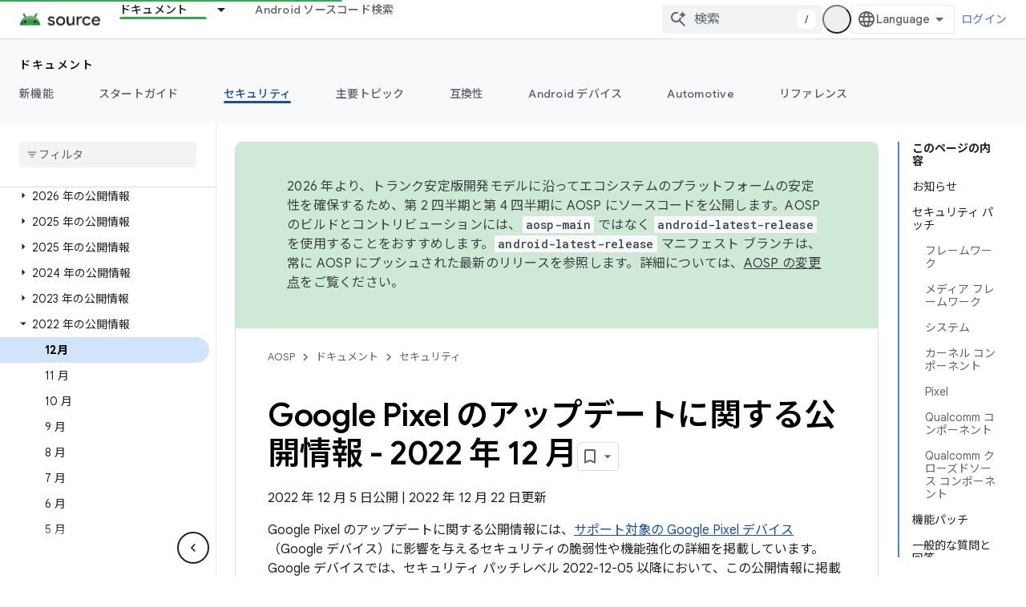

--- FILE ---
content_type: text/javascript
request_url: https://www.gstatic.com/devrel-devsite/prod/v3df8aae39978de8281d519c083a1ff09816fe422ab8f1bf9f8e360a62fb9949d/js/devsite_devsite_heading_link_module__ja.js
body_size: -867
content:
(function(_ds){var window=this;var Hta=function(a){return(0,_ds.O)('<span class="devsite-heading" role="heading" aria-level="'+_ds.S(a.level)+'"></span>')},Ita=function(a){const b=a.id;a=a.label;return(0,_ds.O)('<button type="button" class="devsite-heading-link button-flat material-icons" aria-label="'+_ds.S(a)+'" data-title="'+_ds.S(a)+'" data-id="'+_ds.S(b)+'"></button>')};var V3=async function(a){a.m=Array.from(document.querySelectorAll("h1.add-link[id],h2:not(.no-link)[id],h3:not(.no-link)[id],h4:not(.no-link)[id],h5:not(.no-link)[id],h6:not(.no-link)[id]"));const b=await _ds.v();for(const c of a.m)try{b.registerIntersectionForElement(c,()=>{if(!c.querySelector(".devsite-heading-link")&&(c.classList.contains("add-link")||!(document.body.getAttribute("layout")==="full"||_ds.Mn(c,"devsite-dialog",null,3)||_ds.Mn(c,"devsite-selector",null,6)||_ds.Mn(c,"table",null,4)))){var d=
c.textContent||c.dataset.text;if(d&&c.id){const e="\u3053\u306e\u30bb\u30af\u30b7\u30e7\u30f3\u3078\u306e\u30ea\u30f3\u30af\u3092\u30b3\u30d4\u30fc: "+d,f=_ds.st(Hta,{level:c.tagName[1]});for(const g of Array.from(c.childNodes))f.append(g);c.append(f);d=_ds.st(Ita,{id:c.id,label:d?e:"\u3053\u306e\u30bb\u30af\u30b7\u30e7\u30f3\u3078\u306e\u30ea\u30f3\u30af\u3092\u30b3\u30d4\u30fc"});c.appendChild(d);c.setAttribute("role","presentation")}}b.unregisterIntersectionForElement(c)})}catch(d){}},Kta=function(a){a.eventHandler.listen(document.body,
"devsite-page-changed",()=>{V3(a)});a.eventHandler.listen(document,"click",b=>void Jta(a,b))},Jta=async function(a,b){b=b.target;const c=await _ds.v();if(b.classList.contains("devsite-heading-link")){var d=_ds.Mn(b,"devsite-expandable",null,3),e=d?d.id:b.dataset.id;if(e){d=_ds.C();d.hash=e;var f;let g,h,k;e=(k=(f=_ds.Dl(c.getConfig()))==null?void 0:(g=_ds.y(f,_ds.yl,9))==null?void 0:(h=_ds.y(g,_ds.wl,32))==null?void 0:h.Yp())!=null?k:!1;f=await c.hasMendelFlagAccess("MiscFeatureFlags","remove_cross_domain_tracking_params");
e&&f&&(d.searchParams.delete("_ga"),d.searchParams.delete("_gl"));f=document.createElement("div");f.innerText=d.href;_ds.Yy(a,[f]);await Lta(a,b)}}},Lta=async function(a,b){if(a.j){const c=b.getAttribute("aria-label");b.setAttribute("aria-label","\u3053\u306e\u30bb\u30af\u30b7\u30e7\u30f3\u3078\u306e\u30ea\u30f3\u30af\u304c\u30af\u30ea\u30c3\u30d7\u30dc\u30fc\u30c9\u306b\u30b3\u30d4\u30fc\u3055\u308c\u307e\u3057\u305f");_ds.lq(a.eventHandler,a.j,_ds.Pn,()=>{_ds.lq(a.eventHandler,a.j,_ds.Pn,()=>{b.setAttribute("aria-label",
c)})})}},Mta=class extends _ds.Lm{constructor(){super();this.eventHandler=new _ds.u;this.j=null;this.m=[]}async connectedCallback(){await V3(this);Kta(this);this.j=document.querySelector("devsite-snackbar")}async disconnectedCallback(){const a=await _ds.v();for(const b of this.m)a.unregisterIntersectionForElement(b);_ds.D(this.eventHandler)}};try{customElements.define("devsite-heading-link",Mta)}catch(a){console.warn("Unrecognized DevSite custom element - DevsiteHeadingLink",a)};})(_ds_www);
